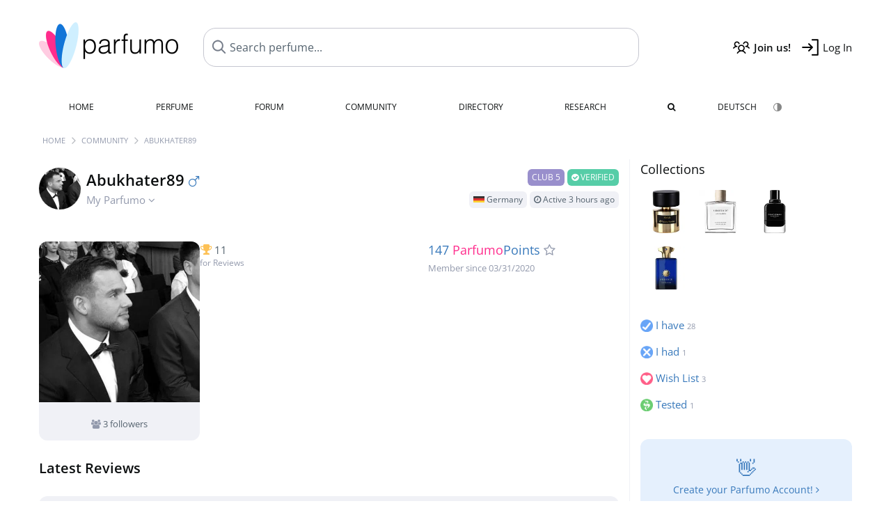

--- FILE ---
content_type: text/html; charset=UTF-8
request_url: https://www.parfumo.com/Users/Abukhater89
body_size: 7089
content:

<!DOCTYPE html>

<html lang="en">

	<head>
		
				<meta name="google-site-verification" content="zxJUhAYvkrWKUiYnD8mz27WHweO2nORrD06ONz9gECs">		<meta name="p:domain_verify" content="79c9b1baaf16bed67e4ba17dde6eee91"/>
		<meta name="fo-verify" content="48fe1994-cec3-46d7-8168-e8f1a7f889ef">
		<meta charset="utf-8">
				<meta name="viewport" content="width=device-width, initial-scale=1.0, viewport-fit=cover">
				<meta name="robots" content="noindex,follow">		<meta name="theme-color" content="#f0f1f6">				<link rel="preload" href="https://assets.parfumo.de/css/_style_defer10796.css" as="style" onload="this.onload=null;this.rel='stylesheet'">
<noscript><link rel="https://assets.parfumo.de/css/_style_defer10796.css" href="styles.css"></noscript>
<link rel="stylesheet" href="https://assets.parfumo.de/css/_style10796.css">

<link rel="stylesheet" href="https://assets.parfumo.de/css/_pslider10796.css">
		<link rel="apple-touch-icon" sizes="57x57" href="https://images.parfumo.de/favi/apple-icon-57x57.png">
<link rel="apple-touch-icon" sizes="60x60" href="https://images.parfumo.de/favi/apple-icon-60x60.png">
<link rel="apple-touch-icon" sizes="72x72" href="https://images.parfumo.de/favi/apple-icon-72x72.png">
<link rel="apple-touch-icon" sizes="76x76" href="https://images.parfumo.de/favi/apple-icon-76x76.png">
<link rel="apple-touch-icon" sizes="114x114" href="https://images.parfumo.de/favi/apple-icon-114x114.png">
<link rel="apple-touch-icon" sizes="120x120" href="https://images.parfumo.de/favi/apple-icon-120x120.png">
<link rel="apple-touch-icon" sizes="144x144" href="https://images.parfumo.de/favi/apple-icon-144x144.png">
<link rel="apple-touch-icon" sizes="152x152" href="https://images.parfumo.de/favi/apple-icon-152x152.png">
<link rel="apple-touch-icon" sizes="180x180" href="https://images.parfumo.de/favi/apple-icon-180x180.png">
<link rel="icon" type="image/png" sizes="192x192"  href="https://images.parfumo.de/favi/android-icon-192x192.png">
<link rel="icon" type="image/png" sizes="32x32" href="https://images.parfumo.de/favi/favicon-32x32.png">
<link rel="icon" type="image/png" sizes="96x96" href="https://images.parfumo.de/favi/favicon-96x96.png">
<link rel="icon" type="image/png" sizes="16x16" href="https://images.parfumo.de/favi/favicon-16x16.png">
<meta name="msapplication-TileColor" content="#ffffff">
<meta name="msapplication-TileImage" content="https://images.parfumo.de/favi/ms-icon-144x144.png">
<meta name="theme-color" content="#ffffff">	
		<script>
	function _typeof(t) {
		return (_typeof = "function" == typeof Symbol && "symbol" == typeof Symbol.iterator ? function(t) {
			return typeof t
		} : function(t) {
			return t && "function" == typeof Symbol && t.constructor === Symbol && t !== Symbol.prototype ? "symbol" : typeof t
		})(t)
	}! function() {
		for (var t, e, o = [], n = window, r = n; r;) {
			try {
				if (r.frames.__tcfapiLocator) {
					t = r;
					break
				}
			} catch (t) {}
			if (r === n.top) break;
			r = n.parent
		}
		t || (function t() {
			var e = n.document,
				o = !!n.frames.__tcfapiLocator;
			if (!o)
				if (e.body) {
					var r = e.createElement("iframe");
					r.style.cssText = "display:none", r.name = "__tcfapiLocator", e.body.appendChild(r)
				} else setTimeout(t, 5);
			return !o
		}(), n.__tcfapi = function() {
			for (var t = arguments.length, n = new Array(t), r = 0; r < t; r++) n[r] = arguments[r];
			if (!n.length) return o;
			"setGdprApplies" === n[0] ? n.length > 3 && 2 === parseInt(n[1], 10) && "boolean" == typeof n[3] && (e = n[3], "function" == typeof n[2] && n[2]("set", !0)) : "ping" === n[0] ? "function" == typeof n[2] && n[2]({
				gdprApplies: e,
				cmpLoaded: !1,
				cmpStatus: "stub"
			}) : o.push(n)
		}, n.addEventListener("message", (function(t) {
			var e = "string" == typeof t.data,
				o = {};
			if (e) try {
				o = JSON.parse(t.data)
			} catch (t) {} else o = t.data;
			var n = "object" === _typeof(o) ? o.__tcfapiCall : null;
			n && window.__tcfapi(n.command, n.version, (function(o, r) {
				var a = {
					__tcfapiReturn: {
						returnValue: o,
						success: r,
						callId: n.callId
					}
				};
				t && t.source && t.source.postMessage && t.source.postMessage(e ? JSON.stringify(a) : a, "*")
			}), n.parameter)
		}), !1))
	}();
</script>

<script>
	window._sp_queue = [];
	window._sp_ = {
		config: {
			accountId: 1061,
			baseEndpoint: 'https://cdn.privacy-mgmt.com',

			gdpr: {},
			events: {
				onMessageChoiceSelect: function() {
					console.log('[event] onMessageChoiceSelect', arguments);
				},
				onMessageReady: function() {
					console.log('[event] onMessageReady', arguments);
				},
				onMessageChoiceError: function() {
					console.log('[event] onMessageChoiceError', arguments);
				},
				onPrivacyManagerAction: function() {
					console.log('[event] onPrivacyManagerAction', arguments);
				},
				onPMCancel: function() {
					console.log('[event] onPMCancel', arguments);
				},
				onMessageReceiveData: function() {
					console.log('[event] onMessageReceiveData', arguments);
				},
				onSPPMObjectReady: function() {
					console.log('[event] onSPPMObjectReady', arguments);
				},
				onConsentReady: function(consentUUID, euconsent) {
					console.log('[event] onConsentReady', arguments);
				},
				onError: function() {
					console.log('[event] onError', arguments);
				},
			}
		}
	}
</script>
<script src="https://cdn.privacy-mgmt.com/unified/wrapperMessagingWithoutDetection.js" async></script>
<script>
	var uuSymplr, allCookiesSymplr = document.cookie.split(";").map((e => e.split("="))).reduce(((e, [i, o]) => ({
		...e,
		[i.trim()]: decodeURIComponent(o)
	})), {});

	function createCookieSymplr(e, i) {
		var o = e;
		if (void 0 === (uuSymplr = allCookiesSymplr.uniqueUser)) {
			let e = (Date.now() + window.navigator.userAgent + websiteSymplr).toString();
			uuSymplr = sha256(e), document.cookie = `uniqueUser=${uuSymplr};max-age=31536000;path=/;SameSite=Strict; Secure`
		}
		if (o) {
			var u = allCookiesSymplr.uniqueUserLi;
			void 0 === u && (u = sha256(i), document.cookie = `uniqueUserLi=${u};max-age=31536000;path=/;SameSite=Strict; Secure`), uuSymplr = u
		} else document.cookie = "uniqueUserLi=; max-age=0"
	}
</script>

	<script>
		var dataLayer = [];
		dataLayer.push({
			'seite': 'parfumo.com'
		});
		dataLayer.push({
			'ads': 'true'
		});
					dataLayer.push({
				'video': 'false'
			});
							if (window.innerWidth <= 450) {
				dataLayer.push({
					'sonderanzeigen': 'false'
				});
			} else {
				dataLayer.push({
					'sonderanzeigen': 'false'
				});
			}
					</script>
	<script async src="https://cdns.symplr.de/parfumo.com/parfumo.js"></script>

							<script async src="https://www.googletagmanager.com/gtag/js?id=G-47SHE0CVWT"></script>
		<script>
			window.dataLayer = window.dataLayer || [];
			function gtag() {
				dataLayer.push(arguments);
			}
			gtag('js', new Date());
			gtag('config', 'G-47SHE0CVWT');
		</script>
	
				<title>Abukhater89's Profile - Parfumo Community</title>
			</head>

<body>

<div id="disable_div"></div>


	<div class="header-wrapper">
		<header>
			<div class="header-v2" id="page-top">

	<div class="pre-nav flex">

		<div class="left">
			<div class="logo-holder-v2" itemscope itemtype="https://schema.org/Organization">
				<a href="https://www.parfumo.com" itemprop="url"><img src="https://images.parfumo.de/logos/logo.png" class="logo-v2" alt="Parfumo - the Perfume Community" itemprop="logo"></a>
			</div>
		</div>
		<!-- end left -->

		<div id="search-top" class="middle search hide-mobile">
			<form action="https://www.parfumo.com/s_perfumes_x.php" method="get" class="form-s-ext">
				<input type="hidden" name="in" value="1">
				<div class="search-top-a">
					<input id="s_top" class="action-livesearch" data-wearing-perfume-id="0" name="filter" type="text" value="" spellcheck="false" autocomplete="off" placeholder="Search perfume..." aria-label="Search perfume..."><button type="submit" class="btn-s-ext"><i class="fa fa-angle-right"></i></button>
				</div>
			</form>
			<div id="livesearch"></div>
		</div>
		<!-- end middle -->

		<div class="right">
			<div class="header-icons flex">
				<div class="icon search pointer" onclick="toggleSearch()"></div>
				<div class="icon login-reg register pointer"><a href="https://www.parfumo.com/account/register" class="black"><span class="bold">Join us!</span></a></div>
				<div id="login-btn" class="icon login-reg login pointer black"><span>Log In</span></div>
				<div id="sb-btn" class="icon sb pointer"></div>
			</div>
		</div>
		<!-- end right -->

	</div>
	<!-- end pre-nav -->

	<div class="nav-container">
		<nav class="navi">
			<a href="https://www.parfumo.com" class="">Home</a>
			<a href="https://www.parfumo.com/Perfumes" class="">Perfume</a>
			<a href="https://www.parfumo.com/forums" class="">Forum</a>
			<a href="https://www.parfumo.com/Community" class="">Community</a>
			<a href="https://www.parfumo.com/Brands" class="">Directory</a>
			<a href="https://www.parfumo.com/fdb" class="research" title="Research">Research</a>
			<a href="https://www.parfumo.com/search?show_search=1" class=""><i class="fa fa-search" title="Advanced Search"></i></a>
			<div>
				<a href="https://www.parfumo.de/Benutzer/Abukhater89" class="secondary">Deutsch</a>
				<a href="#" class="action_darkmode secondary" title="Dark Mode"><img src="https://images.parfumo.de/nav_darkmode.png" alt="Dark Mode" class="navi_icon"><span class="hide-desktop"> Dark</span></a>
	</div>
		</nav>
	</div>
</div>

<div class="nav-bottom cb"></div>

<div class="login-container grey-box mt-0-5 hide">
	<div class="login-container-form">
		<div class="text-lg bold mt-2 mb-1">Log in</div>
		<form action="https://www.parfumo.com/board/login.php" method="post">
			<input type="hidden" name="autologin" value="checked">
			<input type="hidden" name="login" value="Login">
			<input type="hidden" name="redirect" value="">			<div class="pb-1">
				<input type="text" placeholder="Username" name="username" id="username" class="uk-input"><br>
				<input type="password" placeholder="Password" name="password" id="password" class="uk-input" style="margin-top: 4px;"><br>
				<button class="pbtn pbtn-blue login-btn w-100 mt-1" type="submit">Log In</button>
				<div class="cb"></div>
				<div class="mt-1"><a href="https://www.parfumo.com/account/password_forgot">Forgot your Password?</a></div>
				<div class="mt-1"><a href=" https://www.parfumo.com/account/register">Create new account</a></div>
			</div>
		</form>
	</div>
</div>
<div class="nav-bottom cb"></div>
		</header>
	</div>

			<div class="bc_wrapper"><div id="bc_holder" class="flex w-100"><div class="bc_link"><a href="https://www.parfumo.com">Home</a></div><div class="bc_sep"></div><div class="bc_link"><a href="https://www.parfumo.com/Community">Community</a></div><div class="bc_sep"></div><div class="bc_link">Abukhater89</div></div></div>
	
	<div class="body-wrapper w-100">

		<div class="page-wrapper">
<div class="content_wrapper">
	<div class="main">
					<div class="id-card-header">
	<div class="mt-1">
		<div class="idcard-nav-arrow-toggle pointer flex">
			<div>
				<img src="https://media.parfumo.com/user_photo/d2/d2_d91e38d15a90456c88589310db7377f30b610a71_1000.jpg?width=120&aspect_ratio=1:1" class="user-pic-id-card" alt="Abukhater89">
			</div>
			<div>
								<h1>Abukhater89 <i class="fa fa-mars blue text-lg"></i></h1>
				<div class="text-base nowrap lightgrey mb-2">
					My Parfumo <i class="fa fa-angle-down idcard-nav-arrow arrow-bounce" aria-hidden="true"></i>
				</div>
			</div>
		</div>
	</div>

	<div class="user-specs">

		
					<span class="user-badge user-badge-club5 upper">Club 5</span>
		
		
		
		
		
		
		
					<span class="user-badge user-badge-verified upper pointer" onclick="verifiedPopup()"><i class="fa fa-check-circle" aria-hidden="true"></i> Verified</span>

<div class="action_popup verified_info_popup text-left">
	<h1 class="green fl vm"><i class="fa fa-check-circle"></i> Verified Account</h1>
	<div class="fr pointer" onclick="$('#disable_div').hide();$('.verified_info_popup').hide();">
		<button class="pbtn pbtn-green" type="button">Done</button>
	</div>
	<div class="cb"></div>
	<div class="bold black mt-1">The address this user  provided has been successfully verified by Parfumo.</div>
	<p>For this purpose a confirmation code was sent by post, which was successfully entered. This allows us to assume that the address is correct.</p>
	<p class="bold">However, Parfumo cannot assume any liability for the correctness of this review.</p>
	<a href="https://www.parfumo.com/help_category.php?id=6">How can I get verified?</a>
</div>

		
		<br>
		<div class="mt-0-5">
												<span class="user-badge user-badge-online"><img src="https://images.parfumo.de/flags/de.png" alt="Germany" class="flag"> Germany</span>
										<span class="user-badge user-badge-online"><i class="fa fa-clock-o" aria-hidden="true"></i> Active 3 hours ago</span>					</div>

	</div>
</div>


<div class="ptabs-container idcard-nav hide mb-1"><nav class="flex ptabs "><div class="active"><a href="https://www.parfumo.com/Users/Abukhater89"><img src="https://media.parfumo.com/user_photo/d2/d2_d91e38d15a90456c88589310db7377f30b610a71_1000.jpg?width=40&aspect_ratio=1:1" alt="Abukhater89" class="user-pic-xs mr-0 mb-0">Abukhater89</a></div><div><a href="https://www.parfumo.com/Users/Abukhater89/Collection"><img src="https://images.parfumo.de/icon_collection_36.png" alt="Collections" class="ptab-image"> Collections <span class="ptab-cnt text-3xs lightgrey">28</span></a></div><div><a href="https://www.parfumo.com/Users/Abukhater89/reviews"><img src="https://images.parfumo.de/icon_review_36.png" alt="Reviews" class="ptab-image"> Reviews <span class="ptab-cnt text-3xs lightgrey">1</span></a></div><div><a href="https://www.parfumo.com/Users/Abukhater89/Wall"><img src="https://images.parfumo.de/icon_wall_36.png" alt="Wall" class="ptab-image"> Wall <span class="ptab-cnt text-3xs lightgrey">1</span></a></div></nav></div>




	

<div class="grey-box hide" id="status_box_holder">
	</div>


<div class="idcard flex mt-2 mb-2">

	<div class="idcard-left-box">

		<div class="user-pic-box-idcard">

							<a href="https://media.parfumo.com/user_photo/d2/d2_d91e38d15a90456c88589310db7377f30b610a71_1000.jpg?width=900&aspect_ratio=1:1" class="uimg_enlarge"><img src="https://media.parfumo.com/user_photo/d2/d2_d91e38d15a90456c88589310db7377f30b610a71_1000.jpg?width=400&aspect_ratio=1:1" alt="Abukhater89"></a>
							<div class="grey pt-1 pb-1 leading-1"><i class="fa fa-users lightgrey" aria-hidden="true"></i> 3 followers</div>
			
		</div>

	</div>

	<div class="idcard-right-box flex">

		<div class="idcard-right-box-l">

			
			
						<div class="idcard-achievements text-2xs flex flex-wrap">

									<a href="https://www.parfumo.com/Users/Abukhater89/reviews" class="lightgrey"><i class="fa fa-trophy yellow"></i> <span class="text-base grey">11</span>
						<br>for Reviews</a>
				
				
				
				
				
				
				
				
							</div>
		</div>

		<div class="idcard-right-box-r">
							<div class="score_idcard mb-2 nowrap">
					<div class="lightgrey nr-followers"> <a href="https://www.parfumo.com/Community/Top100">147 <span class="pink">Parfumo</span>Points <i class="fa fa-star-o lightgrey" title="&gt; 100 ParfumoPoints"></i></a><br>
					<span class="text-xs">Member since 03/31/2020</span>
					<div class="nr-followers-mobile">
						<i class="fa fa-users" aria-hidden="true"></i>
							3 followers											</div>
					</div>
				</div>
			
			
		</div>

	</div><!-- idcard-right-box end -->

</div><!-- idcard end -->



<div class="cb"></div>



	<div class="mb-3">
			<h2><a href="https://www.parfumo.com/Users/Abukhater89/reviews" class="black">Latest Reviews</a></h2>
	<div class="p-boxes-1 mt-2">		
<div class="p-box">

	<div class="grey-box review-box">

		<div class="fl mb-1">
			<a href="https://www.parfumo.com/Users/Abukhater89"><img src="https://media.parfumo.com/user_photo/d2/d2_d91e38d15a90456c88589310db7377f30b610a71_1000.jpg?width=40&aspect_ratio=1:1" class="user-pic-xs" alt="Abukhater89" loading="lazy">Abukhater89</a> <span class="text-xs lightblue2">5 years ago</span>
		</div>

		
		
		
		<div class="cb"></div>

		<div class="mb-1 flex">
			<div>
				<a href="https://www.parfumo.com/Perfumes/Widian/liwa-extrait-de-parfum">
					<img src="https://media.parfumo.com/perfumes/0d/0d820e-liwa-extrait-de-parfum-widian-aj-arabia_1200.jpg?width=120&aspect_ratio=1:1" alt="Liwa (Extrait de Parfum)" class="review-box-img circle fl" loading="lazy">
				</a>
			</div>
			<div>
				<a href="https://www.parfumo.com/Perfumes/Widian/liwa-extrait-de-parfum" class="title bold">Liwa <span class="label_a upper small"> Extrait de Parfum</span></a>
				<div>
					<a href="https://www.parfumo.com/Perfumes/Widian" class="text-sm lightblue">Widian<span class="ml-0-5 lightgreen"><i class="fa fa-venus-mars"></i></span></a>
				</div>
			</div>
		</div>

		<div class="cb"></div>
		<a href="https://www.parfumo.com/Perfumes/Widian/liwa-extrait-de-parfum/reviews/126412" class="black block">
			<div class="mt-0-5 mb-0-5 bold">
				The King			</div>
			<div class="mt-1">
				<div class="text-sm leading-6">
					This fragrance catapulted me into another dimension where space and time no longer exist. A more complex scent is hardly imaginable in my mind. So dynamic and never-ending, constantly evolving.
A journey of experience and a MUST in my collection!!				</div>
			</div>
							<div class="upper nobold lightgrey text-2xs mt-0-5">
					<i class="fa fa-globe" aria-hidden="true"></i> Translated				</div>
					</a>
	</div>
</div>	</div>
	</div>





<h2 class="mt-4 mb-1" id="wall"><a href="https://www.parfumo.com/Users/Abukhater89/Wall" class="black">Wall</a></h2>



<div class="cb"></div>

<div id="comments-id_cards-55851"  class="mb-2" ></div>


	<div id="comments-holder-id_cards-55851" ></div>


	<div id="comments-holder-id_cards-55851" >
			</div>
				

	<a href="https://www.parfumo.com/Users/Abukhater89/Wall" class="pbtn-link mt-1 fr">View all <i class="fa fa-angle-right" aria-hidden="true"></i></a>

			
			</div>
	
			<div class="sidebar">
			
<div id="i_wear_sidebar">
	
			</div>			






<div class="text-lg mb-1">
	<a href="https://www.parfumo.com/Users/Abukhater89/Collection" class="black">Collections</a>
</div>

			<a href="https://www.parfumo.com/Perfumes/Tiziana_Terenzi/kirke-extrait-de-parfum"><img src="https://media.parfumo.com/perfumes/c4/c4bcd5-kirke-extrait-de-parfum-tiziana-terenzi_1200.jpg?width=120&aspect_ratio=1:1" alt="Kirkè (Extrait de Parfum)"  class="p_pic_sidebar"></a>
			<a href="https://www.parfumo.com/Perfumes/AllSaints/Sunset_Riot"><img src="https://media.parfumo.com/perfumes/6e/6e9e6f-sunset-riot-allsaints_1200.jpg?width=120&aspect_ratio=1:1" alt="Sunset Riot"  class="p_pic_sidebar"></a>
			<a href="https://www.parfumo.com/Perfumes/Givenchy/Gentleman_Givenchy_Eau_de_Parfum"><img src="https://media.parfumo.com/perfumes/49/492649-gentleman-givenchy-eau-de-parfum-givenchy_1200.jpg?width=120&aspect_ratio=1:1" alt="Gentleman Givenchy (Eau de Parfum)"  class="p_pic_sidebar"></a>
			<a href="https://www.parfumo.com/Perfumes/Amouage/Interlude_Man"><img src="https://media.parfumo.com/perfumes/96/961065-interlude-man-amouage_1200.jpg?width=120&aspect_ratio=1:1" alt="Interlude Man"  class="p_pic_sidebar"></a>
	
<div class="wardrobe_list_sidebar mt-2 flex flex-wrap">

			<a href="https://www.parfumo.com/Users/Abukhater89/Collection/I_have"><img src="https://images.parfumo.de/wr/icon_have.png" alt="I have">
			<div>I have <span class="text-3xs lightgrey">28</span></div>
		</a>
	
			<a href="https://www.parfumo.com/Users/Abukhater89/Collection/I_had"><img src="https://images.parfumo.de/wr/icon_had.png" alt="I had">
			<div>I had <span class="text-3xs lightgrey">1</span></div>
		</a>
	
			<div>
			<a href="https://www.parfumo.com/Users/Abukhater89/Collection/Wish_List"><img src="https://images.parfumo.de/wr/icon_want.png" alt="Wish List">
				<div>Wish List <span class="text-3xs lightgrey">3</span></div>
			</a>
		</div>
	
	
			<a href="https://www.parfumo.com/Users/Abukhater89/Collection/Tested"><img src="https://images.parfumo.de/wr/icon_tested.png" alt="Tested">
			<div>Tested <span class="text-3xs lightgrey">1</span></div>
		</a>
	
	
	
	</div>							<div class="text-center mt-2 mb-1">
	<div class="blue-box">
		<a href="https://www.parfumo.com/welcome" class="text-sm"><span class="text-3xl">👋</span><br>
		Create your Parfumo Account! <i class="fa fa-angle-right" aria-hidden="true"></i></a>
	</div>
</div>					</div>
	</div>

</div>
</div>

<footer id="footer_holder">

	<div id="footer">

					<div class="mt-2"><a href="https://www.parfumo.com/account/register">Create your account now!</a></div>
		
		<div class="footer-links leading-8 flex">

			<div class="section">
				<div class="links">
					<div class="section_title upper">All about perfume</div>
					<a href="https://www.parfumo.com/Perfumes" class="lightgrey">Perfume</a><br>
					<a href="https://www.parfumo.com/Popular_Brands" class="lightgrey">Perfume Brands</a><br>
					<a href="https://www.parfumo.com/Perfumers" class="lightgrey">Perfumers</a><br>
					<a href="https://www.parfumo.com/Fragrance_Notes" class="lightgrey">Fragrance Notes</a><br>
					<a href="https://www.parfumo.com/Perfumes/Dupes" class="lightgrey">Similar Perfumes</a>
				</div>
			</div>

			<div class="section">
				<div class="links">
					<div class="section_title upper">Parfumo</div>
					<a href="https://www.parfumo.com/rules" class="lightgrey">Community Rules</a><br>
					<a href="https://www.parfumo.com/team" class="lightgrey">Parfumo Team</a><br>
															<a href="https://parfumo.app" rel="noopener" target="_blank" class="lightgrey">Parfumo App</a><br>									</div>
			</div>

			<div class="section">
				<div class="links">
					<div class="section_title upper">Service</div>
					<a href="https://www.parfumo.com/help" class="lightgrey">Help</a><br>
					<a href="https://www.parfumo.com/Sitemap" class="lightgrey">Sitemap</a><br>
					<a href="https://www.parfumo.com/Privacy_Policy" class="lightgrey">Privacy Policy</a><br>
										<a href="#" onclick="window._sp_.gdpr.loadPrivacyManagerModal(237108)" class="lightgrey">Cookie Settings</a><br>					<a href="https://www.parfumo.com/legal-notice" class="lightgrey">Legal Notice</a>
				</div>
			</div>

			<div class="section">

				<div class="social-icons flex">
					<div><a href="https://instagram.com/parfumo" rel="noopener" target="_blank"><img src="https://images.parfumo.de/social/instagram.png" loading="lazy" alt="Instagram"></a></div>
					<div><a href="https://www.facebook.com/parfumo" rel="noopener" target="_blank"><img src="https://images.parfumo.de/social/facebook.png" loading="lazy" alt="Facebook"></a></div>
					<div><a href="https://twitter.com/parfumo" rel="noopener" target="_blank"><img src="https://images.parfumo.de/social/x.png" loading="lazy" alt="X / Twitter"></a></div>
				</div>

				<div class="store_icons">
					
											<a href="https://apps.apple.com/app/parfumo/id1220565521" rel="noopener" target="_blank"><img src="https://images.parfumo.de/footer_app_store.png" alt="App Store" loading="lazy" class="app"></a>
						<a href="https://play.google.com/store/apps/details?id=de.parfumo.app&hl=en" rel="noopener" target="_blank"><img src="https://images.parfumo.de/footer_play_store.png" loading="lazy" alt="Play Store" class="app"></a>
														</div>
				<div class="mt-0-5">
										<div class="lang-toggle">
																			<span class="active"><img src="https://images.parfumo.de/footer_us.png" alt="EN" loading="lazy">English</span>
							<a href="https://www.parfumo.de/Benutzer/Abukhater89"><img src="https://images.parfumo.de/footer_de.png" alt="DE" loading="lazy">Deutsch</a>
											</div>
				</div>
			</div>
		</div>

		<div class="text-center mt-2"><a href="https://www.parfumo.com/support-us" class="pbtn pbtn-darkgrey"><img src="https://images.parfumo.de/donate_icon_footer.png" alt="This community is fueled by our passion for perfume ...and coffee!" class="donate_mug">Support Parfumo <i class="fa fa-angle-right" aria-hidden="true"></i></a></div>

		<div class="text-2xs text-center lightgrey upper mt-3">
			Smelling great since 2008! | &copy; Parfumo
		</div>

		
	</div>

</footer>

<script src="https://www.parfumo.com/js/plugins/jquery-3.7.1.min.js"></script>
<script src="https://assets.parfumo.de/js/_js_main10796.js"></script>
<script src="https://assets.parfumo.de/js/main10796.js"></script>
		<script src="https://www.parfumo.com/js/pslider.js"></script>		<script src="https://assets.parfumo.de/js/status10796.js"></script>



	<script>
		$(document).on('click','.action_darkmode',function(e){e.preventDefault();$(this).html('<i class="fa fa-spinner fa-spin"></i>');toggleDarkMode();});$(document).on('submit','.form-s-ext',function(){$('.btn-s-ext i').removeClass('fa-angle-right').addClass('fa-spinner fa-spin');});$(document).on('focus','.action-livesearch',function(){$('.btn-s-ext').show().animateCss('fadeIn');});$(document).on('click','.action-livesearch',function(){$(this).select();});$(document).on('keyup','.action-livesearch',function(e){performLiveSearch(e);});function verifiedPopup(){$('#disable_div').show();$('.verified_info_popup').show();}
$(".idcard-nav-arrow-toggle").click(function(){toggleWithArrows('.idcard-nav','.idcard-nav-arrow');});$('.user-pic-box-idcard').magnificPopup({delegate:'.uimg_enlarge',type:'image'});$('#comments-dropdown-id_cards-55851').click(function(){getAllComments('id_cards','55851','','','c79615354f9942a6a5724fdbb33337e1',true,false,'0','5');});$(function(){getAllComments('id_cards','55851','','','c79615354f9942a6a5724fdbb33337e1',false,true,'0','5');});	</script>

<script>(function(){function c(){var b=a.contentDocument||a.contentWindow.document;if(b){var d=b.createElement('script');d.innerHTML="window.__CF$cv$params={r:'9c0d8df0481f984a',t:'MTc2ODkwMTQ0MA=='};var a=document.createElement('script');a.src='/cdn-cgi/challenge-platform/scripts/jsd/main.js';document.getElementsByTagName('head')[0].appendChild(a);";b.getElementsByTagName('head')[0].appendChild(d)}}if(document.body){var a=document.createElement('iframe');a.height=1;a.width=1;a.style.position='absolute';a.style.top=0;a.style.left=0;a.style.border='none';a.style.visibility='hidden';document.body.appendChild(a);if('loading'!==document.readyState)c();else if(window.addEventListener)document.addEventListener('DOMContentLoaded',c);else{var e=document.onreadystatechange||function(){};document.onreadystatechange=function(b){e(b);'loading'!==document.readyState&&(document.onreadystatechange=e,c())}}}})();</script></body>

</html>

--- FILE ---
content_type: application/javascript
request_url: https://assets.parfumo.de/js/status10796.js
body_size: 703
content:
var view_full_status=0;var previous_status='';var status_refr_cnt=0;var status_refresh_limit=100;var refresh_rage=5000;var status_json=[];var status_timer;function init_status_prepare(refresh,polling,target,lang){init_status(refresh,polling,target,lang);document.addEventListener("visibilitychange",()=>visibility_handler_status(refresh,polling,target,lang),false);}
function visibility_handler_status(refresh,polling,target,lang){handleVisibilityChangeStatus(refresh,polling,target,lang);}
function init_status(refresh,polling,target,lang){if(refresh==true){refreshUserStatuses('',target,lang);}
if(polling==1){status_timer=setInterval(function(){refreshUserStatuses('',target,lang);},refresh_rage);}}
function handleVisibilityChangeStatus(refresh,polling,target,lang){if(document.visibilityState==="hidden"){clearInterval(status_timer);}else{init_status(refresh,polling,target,lang);}}
function refreshUserStatuses(data,target,lang){status_refr_cnt++;if(target=='fdb'){lang='en';}
url_target="/action/_aa_status.php";if(data===''){fetch(url_target+'?a=get_status&target='+target+'&lang='+lang).then(function(response){return response.json();}).then(function(data){$('#status_box_holder').html(refreshUserStatusHTML(data,target));$.each(status_json,function(key,value){$('.status_json'+key).data('json',value);});if(status_refr_cnt>1&&previous_status!=data[0].date){$('.status_box .user-pic-xs').first().animateCss('bounceIn');}else{if(previous_status!=data[0].date){$('.status_box').first().animateCss('fadeIn');}}
previous_status=data[0].date;if(view_full_status==0){$('#hide_more_status').hide();}else{$('#hide_more_status').show();}}).catch(function(error){clearInterval(status_timer);});}else{if(data==0){$('.statusfield_holder').first().animateCss('shakeX');return;}
if(data==1){$('.statusfield_holder').first().animateCss('shakeX');getStatusBanDetails();return;}
var html=refreshUserStatusHTML(JSON.parse(data),target);$('#status_box_holder').html(html);previous_status=data[0].date;if(view_full_status==0){$('#hide_more_status').hide();}else{$('#hide_more_status').show();}}
if(status_refr_cnt>status_refresh_limit){clearInterval(status_timer);document.removeEventListener("visibilitychange",visibility_handler_status,false);$('.statusfield_holder, #status_box_holder').slideUp('fast');}}
function refreshUserStatusHTML(data,target){var html='';$.each(data,function(i,item){status_json[i]=item.json;html+='<div class="s_message">';if(i==0&&target.substr(0,2)!='s_'){html+='<i class="status_arrow fa fa-angle-down lightgrey fr"></i>';}
html+='<div class="w-limit-left"><a href="'+item.url+'/'+item.nick_name+'"><img src="'+item.url_image+'" alt="'+item.nick_name+'" class="user-pic-xs" onerror="this.style.display=\'none\'">'+item.nick_name+'</a> '+item.status+' <span class="text-xs lightblue2 mod-trigger status_json'+i+'">'+item.ago+'</span></div></div>';if(i==0&&target.substr(0,2)!='s_'){html+='<div id="hide_more_status" style="display:none;">';}
i++;});html+='</div>';return html;}
function toggleStatusView(){$(".status_arrow").toggleClass('toggle-up toggle-down');$('#hide_more_status').slideToggle('fast');view_full_status=1-view_full_status;}

--- FILE ---
content_type: application/javascript
request_url: https://www.parfumo.com/js/pslider.js
body_size: 1279
content:
class PSlider {
	constructor(element) {
		if (!element) {
			return;
		}
		
		this.slider = element;
		this.container = element.querySelector('.pslider-container');
		
		if (!this.container) {
			return;
		}
		
		this.items = this.container.children;
		this.indicators = element.querySelector('.pslider-indicators');
		this.resizeHandler = null;
		this.init();
	}
	
	init() {
		this.createIndicators();
		this.createNavigation();
		this.bindEvents();
		this.restorePosition();
	}
	
	isTouchDevice() {
		return 'ontouchstart' in window || navigator.maxTouchPoints > 0;
	}
	
	createNavigation() {
		if (this.slider.querySelector('.pslider-nav')) return;
		
		if (this.isTouchDevice() && !this.slider.classList.contains('force-nav')) {
			return;
		}
		
		const prevBtn = document.createElement('button');
		prevBtn.className = 'pslider-nav prev';
		prevBtn.innerHTML = '&#xf104;';
		prevBtn.addEventListener('click', (e) => {
			e.preventDefault();
			e.stopPropagation();
			this.prev();
		});
		
		const nextBtn = document.createElement('button');
		nextBtn.className = 'pslider-nav next';
		nextBtn.innerHTML = '&#xf105;';
		nextBtn.addEventListener('click', (e) => {
			e.preventDefault();
			e.stopPropagation();
			this.next();
		});
		
		if (this.slider.classList.contains('nav-outside')) {
			if (!this.indicatorsWrapper) {
				this.createIndicatorsWrapper();
			}
			this.indicatorsWrapper.insertBefore(prevBtn, this.indicators);
			this.indicatorsWrapper.appendChild(nextBtn);
		} else {
			this.slider.appendChild(prevBtn);
			this.slider.appendChild(nextBtn);
		}
	}
	
	createIndicatorsWrapper() {
		this.indicatorsWrapper = document.createElement('div');
		this.indicatorsWrapper.className = 'pslider-indicators-wrapper';
		
		if (this.indicators.parentNode) {
			this.indicators.parentNode.insertBefore(this.indicatorsWrapper, this.indicators);
			this.indicatorsWrapper.appendChild(this.indicators);
		}
	}
	
	createIndicators() {
		if (!this.indicators) return;
		
		const computedStyle = getComputedStyle(this.indicators);
		if (computedStyle.display === 'none') {
			return;
		}
		
		const itemsPerPage = this.getItemsPerPage();
		
		if (this.items.length <= itemsPerPage) {
			this.indicators.style.display = 'none';
			return;
		}
		
		const fullPages = Math.floor(this.items.length / itemsPerPage);
		const hasRemainder = this.items.length % itemsPerPage > 0;
		const totalPages = hasRemainder ? fullPages + 1 : fullPages;
		
		this.indicators.innerHTML = '';
		this.indicators.style.display = 'flex';
		
		for (let i = 0; i < totalPages; i++) {
			const indicator = document.createElement('button');
			if (i == 0) indicator.classList.add('active');
			indicator.addEventListener('click', (e) => {
				e.preventDefault();
				e.stopPropagation();
				this.goToPage(i);
			});
			this.indicators.appendChild(indicator);
		}
	}
	
	bindEvents() {
		this.container.addEventListener('scroll', () => {
			this.updateIndicators();
			this.savePosition();
		});
		
		this.resizeHandler = this.debounce(() => {
			this.createIndicators();
		}, 250);
		
		window.addEventListener('resize', this.resizeHandler);
	}
	
	debounce(func, wait) {
		let timeout;
		return function executedFunction(...args) {
			const later = () => {
				clearTimeout(timeout);
				func(...args);
			};
			clearTimeout(timeout);
			timeout = setTimeout(later, wait);
		};
	}
	
	getItemsPerPage() {
		try {
			const styles = getComputedStyle(this.slider);
			const itemCount = styles.getPropertyValue('--slider-items-per-page').trim();
			return parseInt(itemCount) || 1;
		} catch (e) {
			console.warn('PSlider: Failed to get items per page', e);
			return 1;
		}
	}
	
	getCurrentPage() {
		const itemsPerPage = this.getItemsPerPage();
		const scrollLeft = this.container.scrollLeft;
		const itemWidth = this.container.scrollWidth / this.items.length;
		const currentItem = Math.round(scrollLeft / itemWidth);
		return Math.floor(currentItem / itemsPerPage);
	}
	
	goToPage(pageIndex) {
		const itemsPerPage = this.getItemsPerPage();
		const itemWidth = this.container.scrollWidth / this.items.length;
		const scrollPosition = pageIndex * itemsPerPage * itemWidth;
		
		this.container.scrollTo({
			left: scrollPosition,
			behavior: 'smooth'
		});
	}
	
	next() {
		const currentPage = this.getCurrentPage();
		const itemsPerPage = this.getItemsPerPage();
		const totalPages = Math.ceil(this.items.length / itemsPerPage);
		
		if (currentPage < totalPages - 1) {
			this.goToPage(currentPage + 1);
		} else {
			this.goToPage(0);
		}
	}
	
	prev() {
		const currentPage = this.getCurrentPage();
		const itemsPerPage = this.getItemsPerPage();
		const totalPages = Math.ceil(this.items.length / itemsPerPage);
		
		if (currentPage > 0) {
			this.goToPage(currentPage - 1);
		} else {
			this.goToPage(totalPages - 1);
		}
	}
	
	updateIndicators() {
		if (!this.indicators) return;
		
		const currentPage = this.getCurrentPage();
		const indicators = this.indicators.querySelectorAll('button');
		
		indicators.forEach((indicator, index) => {
			indicator.classList.toggle('active', index == currentPage);
		});
	}
	
	
	savePosition() {
		if (this.slider.id && !this.slider.classList.contains('no-memory')) {
			try {
				const customKey = this.slider.getAttribute('data-storage-key');
				const storageKey = customKey ? 'pslider_' + this.slider.id + '_' + customKey : 'pslider_' + this.slider.id;
				localStorage.setItem(storageKey, this.container.scrollLeft);
			} catch (e) {
				console.warn('PSlider: Failed to save position', e);
			}
		}
	}
	
	restorePosition() {
		if (this.slider.id && !this.slider.classList.contains('no-memory')) {
			try {
				const customKey = this.slider.getAttribute('data-storage-key');
				const storageKey = customKey ? 'pslider_' + this.slider.id + '_' + customKey : 'pslider_' + this.slider.id;
				const savedPosition = localStorage.getItem(storageKey);
				if (savedPosition && savedPosition > 0) {
					setTimeout(() => {
						this.container.scrollLeft = parseInt(savedPosition);
					}, 100);
				}
			} catch (e) {
				console.warn('PSlider: Failed to restore position', e);
			}
		}
	}
}

document.addEventListener('DOMContentLoaded', function() {
	document.querySelectorAll('.pslider').forEach(slider => {
		new PSlider(slider);
	});
});